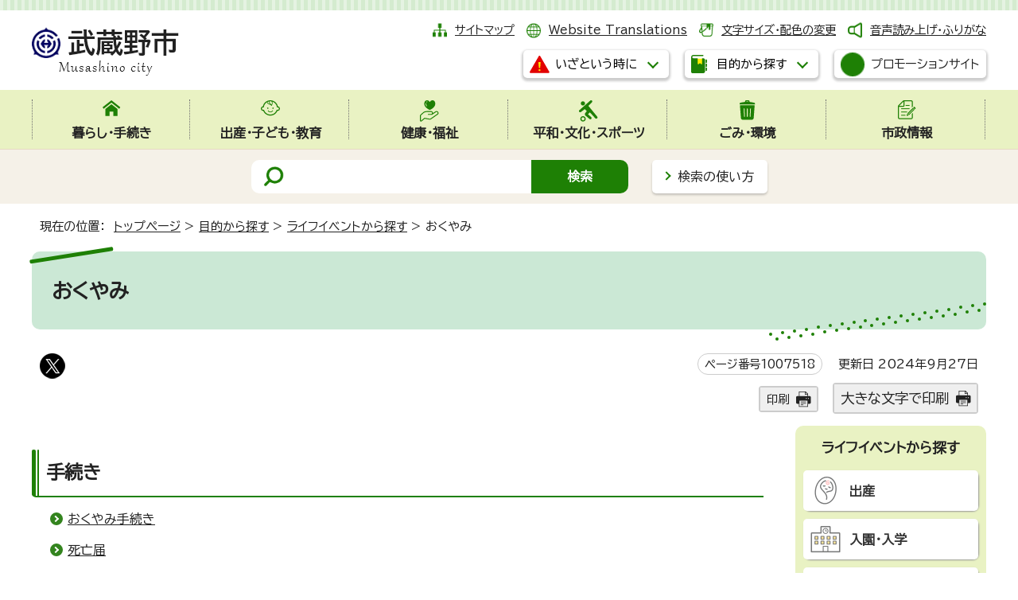

--- FILE ---
content_type: text/html
request_url: https://www.city.musashino.lg.jp/mokutekikarasagasu/life_event/okuyami/index.html
body_size: 7530
content:
<!DOCTYPE html>
<html lang="ja">
<head prefix="og: http://ogp.me/ns# fb: http://ogp.me/ns/fb# article: http://ogp.me/ns/article#">
<meta charset="UTF-8">
<!-- Google tag (gtag.js) -->
<script async src="https://www.googletagmanager.com/gtag/js?id=G-5TZC6WRQNT"></script>
<script>
window.dataLayer = window.dataLayer || [];
function gtag(){dataLayer.push(arguments);}
gtag('js', new Date());

gtag('config', 'G-5TZC6WRQNT');
gtag('config', 'G-CHBGC9H3HM');
</script>
<script type="text/javascript">
(function(c,l,a,r,i,t,y){
c[a]=c[a]||function(){(c[a].q=c[a].q||[]).push(arguments)};
t=l.createElement(r);t.async=1;t.src="https://www.clarity.ms/tag/"+i;
y=l.getElementsByTagName(r)[0];y.parentNode.insertBefore(t,y);
})(window, document, "clarity", "script", "s3vg6oruy6");
</script>
<meta name="viewport" content="width=device-width,initial-scale=1.0,minimum-scale=1.0,maximum-scale=2.0,user-scalable=yes,viewport-fit-cover">
<title>おくやみ｜武蔵野市公式ホームページ</title>
<meta name="keywords" content="武蔵野市,むさしの,Musashino">
<meta name="google-site-verification" content="4myqQYyCtnNybRjUKphkqBmCI1lmruTR9uqUsDfqVCc">
<!--[if lt IE 9]>
<script src="../../../_template_/_site_/_default_/_res/js/html5shiv-printshiv.min.js"></script>
<![endif]-->
<!-- ///// delete from here for internal contents ///// -->
<meta property="og:title" content="おくやみ｜武蔵野市公式ホームページ">
<meta property="og:type" content="article">
<meta property="og:description" content="">
<meta property="og:url" content="https://www.city.musashino.lg.jp/mokutekikarasagasu/life_event/okuyami/index.html">
<meta name="twitter:card" content="summary">
<meta name="twitter:site" content="@musashino_hope">
<meta property="og:image" content="https://www.city.musashino.lg.jp/_template_/_site_/_default_/_res/images/sns/ogimage.png">
<meta property="og:site_name" content="武蔵野市公式ホームページ">
<meta property="og:locale" content="ja_JP">
<!-- ///// delete up here for internal contents ///// -->
<meta name="meta-pankuzu" content="トップページ→目的から探す→ライフイベントから探す→">
<meta name="modified_date" content="2024年9月27日">
<script src="../../../_template_/_site_/_default_/_res/js/jquery-3.5.1.min.js"></script>
<script>
//<!--
var FI = {};
FI.jQuery = jQuery.noConflict(true);
FI.smpcss = "../../../_template_/_site_/_default_/_res/design/default_smp.css?z";
FI.smpcss2 = "../../../_template_/_site_/_default_/_res/dummy.css";
//-->
</script>
<script src="../../../_template_/_site_/_default_/_res/js/smp.js?z"></script>
<script src="../../../_template_/_site_/_default_/_res/js/common.js" defer></script>
<script src="../../../_template_/_site_/_default_/_res/js/pagetop_fade.js" defer></script>
<script src="../../../_template_/_site_/_default_/_res/js/over.js" async></script>
<script src="../../../_template_/_site_/_default_/_res/js/articleall.js?z" async></script>
<script src="../../../_template_/_site_/_default_/_res/js/dropdown_menu.js?z" defer></script>
<script type="text/javascript">
//<!--
FI.musashino_info_data = {};
musashino_info = function(json) {
FI.musashino_info_data = json;
}
//-->
</script>
<script src="https://www.city.musashino.lg.jp/musasino_info.js"></script>
<script src="../../../_template_/_site_/_default_/_res/js/musasino_topics.js" defer></script>
<script src="../../../_template_/_site_/_default_/_res/js/topics_menu_auto.js" defer></script>
<script src="../../../_template_/_site_/_default_/_res/js/init.js"></script>
<script src="../../../_template_/_site_/_default_/_res/js/fm_util.js" async></script>
<link id="cmncss" href="../../../_template_/_site_/_default_/_res/design/default.css?z" rel="stylesheet" type="text/css" class="pconly">
<link id="printcss" href="../../../_template_/_site_/_default_/_res/print_dummy.css" rel="stylesheet" type="text/css" class="pconly">
<link id="bgcss" href="../../../_template_/_site_/_default_/_res/dummy.css" rel="stylesheet" type="text/css">
<script>
//<!--
var bgcss1 = "../../../_template_/_site_/_default_/_res/a.css";
var bgcss2 = "../../../_template_/_site_/_default_/_res/b.css";
var bgcss3 = "../../../_template_/_site_/_default_/_res/c.css";
var bgcss4 = "../../../_template_/_site_/_default_/_res/dummy.css";
// -->
</script>
<link rel="preconnect" href="https://fonts.googleapis.com">
<link rel="preconnect" href="https://fonts.gstatic.com" crossorigin>
<link href="https://fonts.googleapis.com/css2?family=BIZ+UDPGothic&display=swap" rel="stylesheet">
<script src="https://server4.musashino.ficsc.jp/musashino/pages/template/include/js/jquery.min.js"></script>
<script src="https://server4.musashino.ficsc.jp/musashino/pages/template/include/js/jquery_suggest.js"></script>
<script>
//<!--
var qzcjQuery = jQuery.noConflict(true);
//-->
</script>
<link href="https://server4.musashino.ficsc.jp/musashino/pages/template/include/css/suggest.css" rel="stylesheet" type="text/css">
<script>
//<!--
qzcjQuery(
function(){
qzcjQuery("#key").suggest(
"https://server4.musashino.ficsc.jp/musashino/js/suggest.htm",
{
delay:400,
minchars:1,
top:-1,
left:0,
width_adjust:-2,
autowidth: true,
datatype: "jsonp",
metachars:" +^!() \u3000,\""
}
);
}
);
qzcjQuery(
function(){
qzcjQuery("#key2").suggest(
"https://server4.musashino.ficsc.jp/musashino/js/suggest.htm",
{
delay:400,
minchars:1,
top:-1,
left:0,
width_adjust:-2,
autowidth: true,
datatype: "jsonp",
metachars:" +^!() \u3000,\""
}
);
}
);
qzcjQuery(
function(){
qzcjQuery("#key3").suggest(
"https://server4.musashino.ficsc.jp/musashino/js/suggest.htm",
{
delay:400,
minchars:1,
top:-1,
left:0,
width_adjust:-2,
autowidth: true,
datatype: "jsonp",
metachars:" +^!() \u3000,\""
}
);
}
);
//-->
</script>
<link rel="apple-touch-icon-precomposed" href="../../../_template_/_site_/_default_/_res/images/apple-touch-icon-precomposed.png">
<link rel="shortcut icon" href="../../../_template_/_site_/_default_/_res/favicon.ico">
<script id="pt_loader" src="../../../_template_/_site_/_default_/_res/js/ewbc.min.js"></script>
</head>
<body>
<noscript>
<p class="scriptmessage">当ホームページではjavascriptを使用しています。 javascriptの使用を有効にしなければ、一部の機能が正確に動作しない恐れがあります。お手数ですがjavascriptの使用を有効にしてください。</p>
</noscript>
<div id="wrapbg">
<div id="wrap">
<header id="headerbg" role="banner">
<div id="blockskip" class="pconly"><a href="#HONBUN">エンターキーを押すと、ナビゲーション部分をスキップし本文へ移動します。</a></div>
<div id="header" class="clearfix">
<div id="tlogo" class="clearfix">
<p><a href="https://www.city.musashino.lg.jp/"><img src="../../../_template_/_site_/_default_/_res/design/images/header/tlogo.png" alt="武蔵野市" width="185" height="63"></a></p>
</div>
<div id="util">
<div id="util1">
<ul class="clearfix">
<li class="sitemap"><a href="../../../sitemap.html">サイトマップ</a></li>
<li class="lang" lang="en"><a href="../../../foreigners/translations.html">Website Translations</a></li>
<li class="font pconly"><a href="../../../about/site_guide/moji.html">文字サイズ・配色の変更</a></li>
<li class="onsei"><a href="javascript:void(0);" id="pt_enable">音声読み上げ・ふりがな</a></li>
</ul>
</div>
<div id="dropdownmenu">
<ul>
<li class="scate scate7">
<button class="tismenu pconly" aria-expanded="false" aria-controls="list7"><span>いざという時に</span></button>
<div id="list7" class="navi" aria-hidden="true">
<div class="gnavilower clearfix">
<p class="gnavidetail">いざという時に</p>
<button class="gnaviclose pconly"><span>閉じる</span></button>
<!-- ▲▲▲ END gnavilower ▲▲▲ --></div>
<ul class="flexstyle1">
<li class="imglink"><a href="../../../kenko_fukushi/kenko_hoken/iryokikan/1041642/index.html"><img alt="" height="42" src="../../../_template_/_site_/_default_/_res/design/images/header/emer/emer_01.png" width="42" /> <span>休日診療</span></a></li>
<li class="imglink"><a href="../../../kenko_fukushi/kenko_hoken/iryokikan/1006140.html"><img alt="" height="42" src="../../../_template_/_site_/_default_/_res/design/images/header/emer/emer_02.png" width="42" /> <span>市内の医療機関(医科・歯科・調剤薬局)検索</span></a></li>
<li class="imglink"><a href="../../../kurashi_tetsuzuki/bosai_anzen/bosai_anzen_center_web/index.html"><img alt="" height="42" src="../../../_template_/_site_/_default_/_res/design/images/header/emer/emer_03.png" width="42" /> <span>防災安全情報</span></a></li>
<li class="imglink"><a href="../../../kurashi_tetsuzuki/bosai_anzen/bosai_anzen_center_web/saigai_taisei_hinan/1005950.html"><img alt="" height="42" src="../../../_template_/_site_/_default_/_res/design/images/header/emer/emer_04.png" width="42" /> <span>防災マップ・浸水予想区域</span></a></li>
<li class="imglink"><a href="../../../kurashi_tetsuzuki/bosai_anzen/bosai_anzen_center_web/johohasshin/1005940.html"><img alt="" height="42" src="../../../_template_/_site_/_default_/_res/design/images/header/emer/emer_05.png" width="42" /> <span>防災・安全メール</span></a></li>
<li class="imglink"><a href="https://www.jma.go.jp/bosai/warning/#area_type=class20s&area_code=1320300" target="_blank"><img alt="" height="42" src="../../../_template_/_site_/_default_/_res/design/images/header/emer/emer_06.png" width="42" /> <span>気象警報・注意報（気象庁）<img alt="外部リンク・新しいウィンドウで開きます" class="external" height="11" src="../../../_template_/_site_/_default_/_res/images/parts/newwin2.gif" width="12" /></span></a></li>
</ul>
<!-- ▲▲▲ END navi ▲▲▲ --></div>
</li>
<li class="scate scate8">
<button class="tismenu pconly" aria-expanded="false" aria-controls="list8"><span>目的から探す</span></button>
<div id="list8" class="navi" aria-hidden="true">
<div class="gnavilower clearfix">
<p class="gnavidetail">目的から探す</p>
<button class="gnaviclose pconly"><span>閉じる</span></button>
<!-- ▲▲▲ END gnavilower ▲▲▲ --></div>
<div class="container">
<div>
<ul class="flexstyle1"><li class="imglink"><a href="/kurashi_tetsuzuki/1048267.html"><img src="/_res/projects/default_project/_page_/001/000/001/useful/useful_11.png" alt="" width="95" height="90"><span>手続きガイド</span></a></li><li class="imglink"><a href="/kurashi_tetsuzuki/todokede_shomei/madoguchi/index.html"><img src="/_res/projects/default_project/_page_/001/000/001/useful/useful_01.png" alt="" width="95" height="90"><span>届出・証明の窓口</span></a></li><li class="imglink"><a href="/shinseisho/index.html"><img src="/_res/projects/default_project/_page_/001/000/001/useful/useful_02.png" alt="" width="95" height="90"><span>申請書・電子申請</span></a></li><li class="imglink"><a href="/kurashi_tetsuzuki/zeikin/index.html"><img src="/_res/projects/default_project/_page_/001/000/001/useful/useful_03.png" alt="" width="95" height="90"><span>税金</span></a></li><li class="imglink"><a href="/kurashi_tetsuzuki/kokuminkenkouhoken_kokuminnenkin/index.html"><img src="/_res/projects/default_project/_page_/001/000/001/useful/useful_04.png" alt="" width="95" height="90"><span>国民健康保険・国民年金</span></a></li><li class="imglink"><a href="/foreigners/index.html"><img src="/_res/projects/default_project/_page_/001/000/001/useful/useful_05.png" alt="" width="95" height="90"><span>For foreigners<br>外国人のかたへ</span></a></li><li class="imglink"><a href="/shussan_kodomo_kyoiku/kodomo_kosodate/index.html"><img src="/_res/projects/default_project/_page_/001/000/001/useful/useful_06.png" alt="" width="95" height="90"><span>子ども・子育て支援</span></a></li><li class="imglink"><a href="/kenko_fukushi/shogaisha_fukushi/index.html"><img src="/_res/projects/default_project/_page_/001/000/001/useful/useful_07.png" alt="" width="95" height="90"><span>障害者支援</span></a></li><li class="imglink"><a href="/kenko_fukushi/koureisha_fukushi/index.html"><img src="/_res/projects/default_project/_page_/001/000/001/useful/useful_08.png" alt="" width="95" height="90"><span>高齢者支援・介護</span></a></li><li class="imglink"><a href="/gomi_kankyo/gomi/index.html"><img src="/_res/projects/default_project/_page_/001/000/001/useful/useful_09.png" alt="" width="95" height="90"><span>ごみ・環境</span></a></li><li class="imglink"><a href="/kurashi_tetsuzuki/bosai_anzen/bosai_anzen_center_web/index.html"><img src="/_res/projects/default_project/_page_/001/000/001/useful/useful_10.png" alt="" width="95" height="90"><span>防災・安全</span></a></li><li class="imglink"><a href="/kurashi_tetsuzuki/sodan_komarigoto/index.html"><img src="/_res/projects/default_project/_page_/001/000/001/useful/useful_13.png" alt="" width="95" height="90"><span>暮らしの相談・困りごと</span></a></li></ul>
</div>
<div class="life">
<h2>ライフイベントから探す</h2><ul class="flexstyle1"><li class="imglink"><a href="/mokutekikarasagasu/life_event/shussan/index.html"><img src="/_res/projects/default_project/_page_/001/000/001/life/life_01.png" alt="" width="80" height="70"><span>出産</span></a></li><li class="imglink"><a href="/mokutekikarasagasu/life_event/nyuen_nyugaku/index.html"><img src="/_res/projects/default_project/_page_/001/000/001/life/life_02.png" alt="" width="80" height="70"><span>入園・入学</span></a></li><li class="imglink"><a href="/mokutekikarasagasu/life_event/seijin/index.html"><img src="/_res/projects/default_project/_page_/001/000/001/life/life_03.png" alt="" width="80" height="70"><span>成人</span></a></li><li class="imglink"><a href="/mokutekikarasagasu/life_event/shushoku_taishoku/index.html"><img src="/_res/projects/default_project/_page_/001/000/001/life/life_04.png" alt="" width="80" height="70"><span>就職・退職</span></a></li><li class="imglink"><a href="/mokutekikarasagasu/life_event/kekkon_rikon/index.html"><img src="/_res/projects/default_project/_page_/001/000/001/life/life_05.png" alt="" width="80" height="70"><span>結婚・離婚</span></a></li><li class="imglink"><a href="/mokutekikarasagasu/life_event/hikkoshi/index.html"><img src="/_res/projects/default_project/_page_/001/000/001/life/life_06.png" alt="" width="80" height="70"><span>引っ越し</span></a></li><li class="imglink"><a href="/mokutekikarasagasu/life_event/okuyami/index.html"><img src="/_res/projects/default_project/_page_/001/000/001/life/life_07.png" alt="" width="80" height="70"><span>おくやみ</span></a></li></ul>
</div>
<div>
<h2>施設案内</h2><ul class="flexstyle2"><li class="imglink"><a href="/shisetsu_annai/mubus/index.html"><img src="/_res/projects/default_project/_page_/001/000/001/shisetsu/shisetsu_01.png" alt="" width="40" height="35"><span>ムーバス</span></a></li><li class="imglink"><a href="/shisetsu_annai/churinjo/index.html"><img src="/_res/projects/default_project/_page_/001/000/001/shisetsu/shisetsu_02.png" alt="" width="40" height="35"><span>駐輪場</span></a></li><li class="imglink"><a href="/shisetsu_annai/musashinoshi_kanren/shiseicenter/index.html"><img src="/_res/projects/default_project/_page_/001/000/001/shisetsu/shisetsu_03.png" alt="" width="40" height="35"><span>市政センター</span></a></li><li class="imglink"><a href="/shisetsu_annai/1040461/index.html"><img src="/_res/projects/default_project/_page_/001/000/001/shisetsu/shisetsu_04.png" alt="" width="40" height="35"><span>図書館</span></a></li><li class="imglink"><a href="/shisetsu_annai/bunka_sports/suports_yagaikatsudo/1000606.html"><img src="/_res/projects/default_project/_page_/001/000/001/shisetsu/shisetsu_05.png" alt="" width="40" height="35"><span>武蔵野総合体育館</span></a></li><li class="imglink"><a href="/shisetsu_annai/musashinoshi_kanren/kurashi_seiso_kankyo/ecoresort/1030734.html"><img src="/_res/projects/default_project/_page_/001/000/001/shisetsu/shisetsu_06.png" alt="" width="40" height="35"><span>むさしのエコreゾート</span></a></li><li class="imglink"><a href="/shisetsu_annai/bunka_sports/index.html"><img src="/_res/projects/default_project/_page_/001/000/001/shisetsu/shisetsu_08.png" alt="" width="40" height="35"><span>スポーツ・文化・芸術</span></a></li><li class="imglink"><a href="/shisetsu_annai/index.html"><img src="/_res/projects/default_project/_page_/001/000/001/shisetsu/shisetsu_09.png" alt="" width="40" height="35"><span>施設案内</span></a></li><li class="imglink"><a href="/shisetsu_annai/searchbymap/index.html"><img src="/_res/projects/default_project/_page_/001/000/001/shisetsu/shisetsu_10.png" alt="" width="40" height="35"><span>地図から探す</span></a></li></ul>
</div>
<!-- ▲▲▲ END container ▲▲▲ --></div>
<!-- ▲▲▲ END navi ▲▲▲ --></div>
<!-- ▲▲▲ END scate ▲▲▲ --></li>
</ul>
<p class="btn"><a class="headerbtn" href="../../../shiseijoho/koho/1040647.html"><img alt="" height="30" src="../../../_template_/_site_/_default_/_res/design/images/header/cp.png" width="30"><span>プロモーションサイト</span></a></p>
<!-- ▲▲▲ END dropdownmenu ▲▲▲ --></div>
</div>
</div>
<hr class="hide">
<nav id="gnavibg" role="navigation" aria-label="メインメニュー">
<div id="gnavi">
<ul id="topscate" class="clearfix">
<li class="scate scate1">
<button class="tismenu pconly" aria-expanded="false" aria-controls="list1"><span>暮らし・手続き</span></button>
<div id="list1" class="navi" aria-hidden="true">
<div class="gnavilower clearfix">
<p class="gnavidetail"><a href="../../../kurashi_tetsuzuki/index.html">暮らし・手続き<span class="pconly">トップ</span></a></p>
<button class="gnaviclose pconly"><span>閉じる</span></button>
<!-- ▲▲▲ END gnavilower ▲▲▲ --></div>
<ul class="clearfix pconly">
<li><a href="/kurashi_tetsuzuki/1048267.html">手続きガイドをご利用ください</a></li>
<li><a href="/kurashi_tetsuzuki/bosai_anzen/index.html">防災・安全</a></li>
<li><a href="/kurashi_tetsuzuki/todokede_shomei/index.html">届出・証明</a></li>
<li><a href="/kurashi_tetsuzuki/zeikin/index.html">税金</a></li>
<li><a href="/kurashi_tetsuzuki/furusatonozei/index.html">武蔵野市ふるさと応援寄附(ふるさと納税)</a></li>
<li><a href="/kurashi_tetsuzuki/kokuminkenkouhoken_kokuminnenkin/index.html">国民健康保険・国民年金</a></li>
<li><a href="/kenko_fukushi/koureisha_fukushi/kokikoreishairyo/index.html">後期高齢者医療</a></li>
<li><a href="/kurashi_tetsuzuki/pet/index.html">ペットに関する手続き</a></li>
<li><a href="/kurashi_tetsuzuki/bus_churin_chusha_kotsuanzen/index.html">ムーバス・駐輪・駐車・交通安全</a></li>
<li><a href="/kurashi_tetsuzuki/doro/index.html">道路</a></li>
<li><a href="/kurashi_tetsuzuki/jutaku_shinchiku_zokaichiku/index.html">住宅・新築・増改築</a></li>
<li><a href="/kurashi_tetsuzuki/jogesuido/index.html">上下水道</a></li>
<li><a href="/kurashi_tetsuzuki/sodan_komarigoto/index.html">暮らしの相談・困りごと</a></li>
<li><a href="/kurashi_tetsuzuki/machizukuri/index.html">まちづくりに関する手続き等</a></li>
<li><a href="/kurashi_tetsuzuki/shigoto_sangyo/index.html">仕事・産業</a></li>
</ul>
<!-- ▲▲▲ END navi ▲▲▲ --></div>
<!-- ▲▲▲ END scate ▲▲▲ --></li>
<li class="scate scate2">
<button class="tismenu pconly" aria-expanded="false" aria-controls="list2"><span>出産・子ども・教育</span></button>
<div id="list2" class="navi" aria-hidden="true">
<div class="gnavilower clearfix">
<p class="gnavidetail"><a href="../../../shussan_kodomo_kyoiku/index.html">出産・子ども・教育<span class="pconly">トップ</span></a></p>
<button class="gnaviclose pconly"><span>閉じる</span></button>
<!-- ▲▲▲ END gnavilower ▲▲▲ --></div>
<ul class="clearfix pconly">
<li><a href="/shussan_kodomo_kyoiku/ninshin_shussan_boshihoken/index.html">妊娠・出産・母子保健</a></li>
<li><a href="/shussan_kodomo_kyoiku/kodomo_kosodate/index.html">子ども・子育て支援</a></li>
<li><a href="/shussan_kodomo_kyoiku/sho_chugakko/index.html">小・中学校</a></li>
<li><a href="/shussan_kodomo_kyoiku/seishonen/index.html">青少年健全育成</a></li>
<li><a href="/shussan_kodomo_kyoiku/kyoikuiinkai/index.html">教育委員会</a></li>
</ul>
<!-- ▲▲▲ END navi ▲▲▲ --></div>
<!-- ▲▲▲ END scate ▲▲▲ --></li>
<li class="scate scate3">
<button class="tismenu pconly" aria-expanded="false" aria-controls="list3"><span>健康・福祉</span></button>
<div id="list3" class="navi" aria-hidden="true">
<div class="gnavilower clearfix">
<p class="gnavidetail"><a href="../../../kenko_fukushi/index.html">健康・福祉<span class="pconly">トップ</span></a></p>
<button class="gnaviclose pconly"><span>閉じる</span></button>
<!-- ▲▲▲ END gnavilower ▲▲▲ --></div>
<ul class="clearfix pconly">
<li><a href="/kenko_fukushi/koureisha_fukushi/index.html">高齢者支援</a></li>
<li><a href="/kenko_fukushi/shogaisha_fukushi/index.html">障害者福祉</a></li>
<li><a href="/kenko_fukushi/seikatsu_fukushi/index.html">生活福祉</a></li>
<li><a href="/kenko_fukushi/chiiki_fukushi/index.html">地域福祉</a></li>
<li><a href="/kenko_fukushi/kenko_hoken/index.html">健康・保健</a></li>
<li><a href="/kenko_fukushi/1044309/index.html">福祉総合相談窓口・ひきこもり相談</a></li>
</ul>
<!-- ▲▲▲ END navi ▲▲▲ --></div>
<!-- ▲▲▲ END scate ▲▲▲ --></li>
<li class="scate scate4">
<button class="tismenu pconly" aria-expanded="false" aria-controls="list4"><span>平和・文化・スポーツ</span></button>
<div id="list4" class="navi" aria-hidden="true">
<div class="gnavilower clearfix">
<p class="gnavidetail"><a href="../../../heiwa_bunka_sports/index.html">平和・文化・スポーツ<span class="pconly">トップ</span></a></p>
<button class="gnaviclose pconly"><span>閉じる</span></button>
<!-- ▲▲▲ END gnavilower ▲▲▲ --></div>
<ul class="clearfix pconly">
<li><a href="/heiwa_bunka_sports/shiminkatsudo/index.html">市民活動</a></li>
<li><a href="/heiwa_bunka_sports/heiwa/index.html">平和施策</a></li>
<li><a href="/heiwa_bunka_sports/community_center/index.html">コミュニティセンター</a></li>
<li><a href="/heiwa_bunka_sports/geijutsu_bunka/index.html">芸術・文化</a></li>
<li><a href="/heiwa_bunka_sports/danjobyodosuisincenter/index.html">武蔵野市立男女平等推進センター</a></li>
<li><a href="/heiwa_bunka_sports/kokunai_kokusaikoryu/index.html">国内・国際交流／多文化共生</a></li>
<li><a href="/heiwa_bunka_sports/shogaigakushu_koza/index.html">生涯学習・各種講座</a></li>
<li><a href="/heiwa_bunka_sports/sports_taikengakushu/index.html">スポーツ・体験学習</a></li>
<li><a href="/heiwa_bunka_sports/shiminkaikan/index.html">市民会館について</a></li>
<li><a href="/heiwa_bunka_sports/furusatorekishikan/index.html">武蔵野ふるさと歴史館について</a></li>
<li><a href="/heiwa_bunka_sports/toshokan/index.html">図書館 お知らせ・動画</a></li>
<li><a href="/heiwa_bunka_sports/1050813/index.html">市内公共施設内の自習室</a></li>
</ul>
<!-- ▲▲▲ END navi ▲▲▲ --></div>
<!-- ▲▲▲ END scate ▲▲▲ --></li>
<li class="scate scate5">
<button class="tismenu pconly" aria-expanded="false" aria-controls="list5"><span>ごみ・環境</span></button>
<div id="list5" class="navi" aria-hidden="true">
<div class="gnavilower clearfix">
<p class="gnavidetail"><a href="../../../gomi_kankyo/index.html">ごみ・環境<span class="pconly">トップ</span></a></p>
<button class="gnaviclose pconly"><span>閉じる</span></button>
<!-- ▲▲▲ END gnavilower ▲▲▲ --></div>
<ul class="clearfix pconly">
<li><a href="/gomi_kankyo/gomi/index.html">ごみ・リサイクル</a></li>
<li><a href="/gomi_kankyo/shoene_eco/index.html">省エネ・エコ</a></li>
<li><a href="/gomi_kankyo/kogai_kankyobika/index.html">公害・環境美化</a></li>
<li><a href="/gomi_kankyo/midori_koen/index.html">みどり・公園</a></li>
<li><a href="/gomi_kankyo/nezumi_gaichu/index.html">ねずみ・害虫など</a></li>
<li><a href="/gomi_kankyo/yaseichoju/index.html">野生鳥獣・外来種(植物)について</a></li>
</ul>
<!-- ▲▲▲ END navi ▲▲▲ --></div>
<!-- ▲▲▲ END scate ▲▲▲ --></li>
<li class="scate scate6">
<button class="tismenu pconly" aria-expanded="false" aria-controls="list6"><span>市政情報</span></button>
<div id="list6" class="navi" aria-hidden="true">
<div class="gnavilower clearfix">
<p class="gnavidetail"><a href="../../../shiseijoho/index.html">市政情報<span class="pconly">トップ</span></a></p>
<button class="gnaviclose pconly"><span>閉じる</span></button>
<!-- ▲▲▲ END gnavilower ▲▲▲ --></div>
<ul class="clearfix pconly">
<li><a href="/shiseijoho/musashino_profile/index.html">市のプロフィール</a></li>
<li><a href="/shiseijoho/shicho/index.html">こんにちは市長です</a></li>
<li><a href="/shiseijoho/soshiki/index.html">市の組織</a></li>
<li><a href="/shiseijoho/koho/index.html">広報</a></li>
<li><a href="/shiseijoho/shisaku_keikaku/index.html">施策・計画</a></li>
<li><a href="/shiseijoho/ikenboshu_enquete/index.html">意見募集・アンケート</a></li>
<li><a href="/shiseijoho/shisei_siryo/index.html">市政資料</a></li>
<li><a href="/shiseijoho/tokeishiryo/index.html">統計資料</a></li>
<li><a href="/opendata/index.html">オープンデータ</a></li>
<li><a href="/shiseijoho/suitojimu/index.html">出納事務</a></li>
<li><a href="/shiseijoho/zaisei/index.html">財政</a></li>
<li><a href="/shiseijoho/shingikai/index.html">審議会</a></li>
<li><a href="/shiseijoho/reiki_sosho_gian/index.html">例規・訴訟・議案</a></li>
<li><a href="/shiseijoho/gyoseiiinkai/index.html">行政委員会</a></li>
<li><a href="/shiseijoho/senkyo/index.html">選挙</a></li>
<li><a href="/shiseijoho/keiyaku_nyusatsu/index.html">契約・入札情報</a></li>
<li><a href="/shiseijoho/jinji_saiyo/index.html">人事・職員採用</a></li>
<li><a href="/shiseijoho/johokokai_kojinjohohogo/index.html">情報公開・個人情報保護</a></li>
</ul>
<!-- ▲▲▲ END navi ▲▲▲ --></div>
<!-- ▲▲▲ END scate ▲▲▲ --></li>
<!-- ▲▲▲ END topscate ul▲▲▲ --></ul>
</div>
</nav>
<hr class="hide">
<div id="sitesearchbg">
<div id="sitesearch">
<form id="search" name="search" action="https://server4.musashino.ficsc.jp/musashino/search.htm?key=a&tgt=search.htm" method="get">
<label for="key"><img src="../../../_template_/_site_/_default_/_res/design/images/top/mark_search.png" width="28" height="30" alt="サイト内検索"></label>
<input name="key" id="key" type="text" value="" autocomplete="off"><input type="submit" value="検索" id="sitebtn">
</form>
<p class="howsearch pconly"><a href="../../../about/site_guide/search.html">検索の使い方</a></p>
</div>
</div>
</header>
<hr class="hide">
<nav id="tpath" role="navigation" aria-label="現在の位置">
<p>現在の位置：&nbsp;
<a href="../../../index.html">トップページ</a> &gt;
<a href="../../../mokutekikarasagasu/index.html">目的から探す</a> &gt;
<a href="../../../mokutekikarasagasu/life_event/index.html">ライフイベントから探す</a> &gt;
おくやみ
</p>
</nav>
<hr class="hide">
<div id="pagebody" class="clearfix lnaviright">
<p class="skip"><a id="HONBUN">ここから本文です。</a></p>
<main role="main">
<article id="content3">
<div id="voice">
<div id="petit" class="clearfix color0">
<h1>おくやみ</h1>
<div class="box">
<div class="sns rs_skip">
<div id="tw"><a href="https://twitter.com/intent/tweet?text=%E3%81%8A%E3%81%8F%E3%82%84%E3%81%BF%ef%bd%9c%E6%AD%A6%E8%94%B5%E9%87%8E%E5%B8%82%E5%85%AC%E5%BC%8F%E3%83%9B%E3%83%BC%E3%83%A0%E3%83%9A%E3%83%BC%E3%82%B8&url=https%3A%2F%2Fwww.city.musashino.lg.jp%2Fmokutekikarasagasu%2Flife_event%2Fokuyami%2Findex.html" target="_blank"><img alt="このページの情報をXでポストできます" height="32" src="/_template_/_site_/_default_/_res/images/sns/post.png" width="32"></a></div>
</div>
<p class="update">
<span class="idnumber">ページ番号1007518</span>　
更新日
2024年9月27日
</p>
<p class="printbtn pconly"><span class="print"><a href="javascript:void(0);" onclick="print(); return false;">印刷</a></span>　<span class="printl"><a href="javascript:void(0);" onclick="printData(); return false;">大きな文字で印刷</a></span></p>
<!-- ▲▲▲ END box ▲▲▲ --></div>
<hr class="hide">
<div id="petitcontent" class="clearfix pnaviright">
<div id="p2page">
<div id="p2content">
<div id="content">
<h2>手続き</h2>
<ul class="objectlink">
<li><a href="../../../kurashi_tetsuzuki/todokede_shomei/1047906/index.html">おくやみ手続き</a></li>
<li><a href="../../../kurashi_tetsuzuki/todokede_shomei/kosekitodokede/1004537.html">死亡届</a></li>
<li><a href="../../../kurashi_tetsuzuki/zeikin/koteishisanzei_toshikeikakuzei/1004644.html">固定資産税に関する届出について</a></li>
<li><a href="../../../kenko_fukushi/koureisha_fukushi/1006338.html">高齢者が転出・死亡されたとき</a></li>
</ul>
<h2>支援</h2>
<ul class="objectlink">
<li><a href="../../../kenko_fukushi/koureisha_fukushi/kokikoreishairyo/1004762.html">後期高齢者医療　葬祭費支給申請</a></li>
<li><a href="../../../kurashi_tetsuzuki/todokede_shomei/1006651.html">市民葬儀</a></li>
<li><a href="../../../kurashi_tetsuzuki/kokuminkenkouhoken_kokuminnenkin/kokuminkenkohoken/kyufu_naiyo/1004733.html">国民健康保険 葬祭費支給申請</a></li>
<li><a href="../../../shinseisho/kurashi_tetsuzuki/kokuminkenkohoken/1003781.html">葬祭費支給申請一式</a></li>
</ul>
<h2>よくある質問</h2>
<ul class="objectlink">
<li><a href="../../../faq/kurashi_tetsuzuki/todokede_shomei/koseki/index.html">戸籍の届出・証明書</a></li>
</ul>
<!-- ▲▲▲ END content ▲▲▲ --></div>
<hr class="hide">
<!-- ▲▲▲ END p2content ▲▲▲ --></div>
<!-- ▲▲▲ END p2page ▲▲▲ --></div>
<hr class="hide">
<div id="plnavi" class="color0">
<div class="sidebannertxtbg">
<h2> ライフイベントから探す</h2><div class="sidebannertxt"><ul class="clearfix"><li class="imglink"><a href="../../../mokutekikarasagasu/life_event/shussan/index.html"><img src="../../../_res/projects/default_project/_project_/icon/life/life_01.png" width="80" height="70" alt=""><span>出産</span></a></li><li class="imglink"><a href="../../../mokutekikarasagasu/life_event/nyuen_nyugaku/index.html"><img src="../../../_res/projects/default_project/_project_/icon/life/life_02.png" width="80" height="70" alt=""><span>入園・入学</span></a></li><li class="imglink"><a href="../../../mokutekikarasagasu/life_event/seijin/index.html"><img src="../../../_res/projects/default_project/_project_/icon/life/life_03.png" width="80" height="70" alt=""><span>成人</span></a></li><li class="imglink"><a href="../../../mokutekikarasagasu/life_event/shushoku_taishoku/index.html"><img src="../../../_res/projects/default_project/_project_/icon/life/life_04.png" width="80" height="70" alt=""><span>就職・退職</span></a></li><li class="imglink"><a href="../../../mokutekikarasagasu/life_event/kekkon_rikon/index.html"><img src="../../../_res/projects/default_project/_project_/icon/life/life_05.png" width="80" height="70" alt=""><span>結婚・離婚</span></a></li><li class="imglink"><a href="../../../mokutekikarasagasu/life_event/hikkoshi/index.html"><img src="../../../_res/projects/default_project/_project_/icon/life/life_06.png" width="80" height="70" alt=""><span> 引っ越し</span></a></li><li class="imglink"><a href="../../../mokutekikarasagasu/life_event/okuyami/index.html"><img src="../../../_res/projects/default_project/_project_/icon/life/life_07.png" width="80" height="70" alt=""><span> おくやみ</span></a></li>
</ul></div>
<!-- ▲▲▲ END sidebannertxtbg ▲▲▲ --></div>
<!-- ▲▲▲ END plnavi ▲▲▲ --></div>
<!-- ▲▲▲ END petitcontent ▲▲▲ --></div>
<!-- ▲▲▲ END petit ▲▲▲ --></div>
</div>
</article>
</main>
</div>
<hr class="hide">
<aside id="guidebg">
<div id="guide">
<p class="pagetop"><a href="#wrap"><img src="../../../_template_/_site_/_default_/_res/design/images/page/mark_pagetop.png" alt="ページトップへ" width="106" height="106"></a></p>
<ul>
<li><a href="javascript:history.back();" class="pageback">前のページへ戻る</a></li>
<li><a href="../../../index.html" class="pagehome">トップページへ戻る</a></li>
</ul>
</div>
</aside>
<hr class="hide">
<nav id="jssmpbtmnavi" class="smponly">
<ul>
<li id="jssmpbtmnavi01"></li>
<li id="jssmpbtmnavi02"></li>
<li id="jssmpbtmnavi03"></li>
<li id="jssmpbtmnavi04"><a href="../../../event_calendar.html"><span>イベント</span></a></li>
</ul>
<!-- ▲▲▲ END jssmpbtmnavi ▲▲▲ --></nav>
<hr class="hide">
<footer role="contentinfo">
<div id="toptopicsbg">
<!-- ▲▲▲ END toptopicsbg ▲▲▲ --></div>
<div id="footerbg" class="clearfix pattern5">
<div id="footer" class="clearfix">
<div class="left">
<h2>武蔵野市役所</h2>
<div id="add" class="clearfix">
<address>
〒180-8777　東京都武蔵野市緑町2-2-28<br>
代表電話番号：0422-51-5131<br>
</address>
<p>
閉庁日：土曜日・日曜日、祝休日、年末年始（12月29日から1月3日まで）<br>
受付時間：午前8時30分から午後5時まで<br>
法人番号：8000020132039（<a href="../../../shiseijoho/musashino_profile/houjin_bangou.html">法人番号について</a>）
</p>
<!-- ▲▲▲ END add ▲▲▲ --></div>
</div>
<div class="right">
<div id="addlink">
<ul>
<li class="imglink"><a href="../../../shisetsu_annai/musashinoshi_kanren/shiyakusho.html">市役所への<br>行き方</a></li>
<li class="imglink"><a href="../../../shiseijoho/soshiki/choshakanri/1010853.html">市役所庁舎の<br>ご案内</a></li>
<li class="imglink"><a href="../../../shiseijoho/soshiki/kakuka/index.html">各課の<br>仕事・連絡先</a></li>
</ul>
<!-- ▲▲▲ END addlink ▲▲▲ --></div>
<dl><dt><p>人口と世帯</p><span class="data">令和8年1月1日現在</span></dt><dd><p>総人口<span class="num">147,958</span>人</p><p>世帯数<span class="num">79,598</span>世帯</p><p class="link"><a href="/shiseijoho/tokeishiryo/jinkotokei/index.html">人口統計</a></p></dd></dl>
</div>
</div>
</div>
<hr class="hide">
<div id="footernavi" class="clearfix">
<ul>
<li><a href="../../../about/1000036.html">このサイトについて</a></li>
<li><a href="../../../shiseijoho/johokokai_kojinjohohogo/kojinjohohogo/1025312.html">個人情報の取り扱い</a></li>
<li><a href="../../../about/site_guide/index.html">サイトの利用ガイド</a></li>
<li><a href="../../../about/iken.html">ご意見・問い合わせ</a></li>
<li><a href="../../../about/1000039.html">携帯電話版</a></li>
</ul>
</div>
<div id="copy">
<p lang="en">Copyright &copy; Musashino-city. All rights Reserved.</p>
</div>
</footer>
</div>
</div>
<img src="https://server4.musashino.ficsc.jp/musashino/log.gif" alt="" width="1" height="1" class="log">
<!-- xmldata for linkcheck start
<linkdata>
<pageid>1007518</pageid>
<pagetitle>おくやみ</pagetitle>
<pageurl>https://www.city.musashino.lg.jp/mokutekikarasagasu/life_event/okuyami/index.html</pageurl>
<device>p</device>
<groupid>G00100220</groupid>
<groupname>総合政策部　秘書広報課（広報担当）</groupname>
<linktitle></linktitle>
<linkurl></linkurl>
</linkdata>
xmldata for linkcheck end  -->
</body>
</html>


--- FILE ---
content_type: text/css
request_url: https://www.city.musashino.lg.jp/_template_/_site_/_default_/_res/design/default.css?z
body_size: 337
content:
@charset "utf-8";
/*---- 共通 ----*/
@import url(../layout.css?a);
@import url(../common.css?a);

/*---- システム共通 ----*/
@import url(../eventcal.css?a);
@import url(../event.css?a);
@import url(../map.css?a);
@import url(../opendata.css?a);
@import url(../mypage.css);

/*---- デザイン ----*/
@import url(site.css?a);
@import url(content.css?0703);
@import url(parts.css?0325);
@import url(../fontstyle.css);
@import url(../print.css);



--- FILE ---
content_type: text/css
request_url: https://www.city.musashino.lg.jp/_template_/_site_/_default_/_res/layout.css?a
body_size: 1185
content:
@charset "utf-8";
/*------------------------------------------------------------------------------
[1] レイアウト[ 配置 + 書式設定その他 ]
[2] 詳細デザイン
[3] 専用トップ　レイアウト
------------------------------------------------------------------------------*/
/*******************************************************************************
[1] レイアウト[ 配置 + 書式設定その他 ]
*******************************************************************************/
/*==============================================================================
	配置
==============================================================================*/
#wrap{
	margin:0px auto 0px auto;
	width:100%;
}
#headerbg,#topheaderbg{
	margin:0px;
	width:100%;
}
#header{
	margin:0px auto 0px auto;
	padding:10px 0px;
	width: 100%;
	min-width: 950px;
	max-width:1200px;
	box-sizing: border-box;
	clear:both;
}
#gnavibg,#topgnavibg{
	margin:0px;
	width:100%;
}
#gnavi{
	margin:0px auto 0px auto;
	width: 100%;
	min-width: 950px;
	max-width:1200px;
	box-sizing: border-box;
	clear:both;
}
#tpath{
	margin:13px auto 15px auto;
	padding:5px 10px;
	width: 100%;
	min-width: 950px;
	max-width:1200px;
	box-sizing: border-box;
	clear:both;
}
#pagebody{
	margin:0px auto 0px auto;
	width: 100%;
	min-width: 950px;
	max-width:1200px;
	box-sizing: border-box;
	clear:both;
}
#guidebg,#topguidebg{
	margin:0px;
	width:100%;
}
#guide{
	margin:0px auto 0px auto;
	padding:20px 0px;
	width: 100%;
	min-width: 950px;
	max-width:1200px;
	box-sizing: border-box;
	clear:both;
}
#footerbg,#topfooterbg{
	margin:0px;
	width:100%;
}
#footer{
	margin:0px auto 0px auto;
	width: 100%;
	min-width: 950px;
	max-width:1200px;
	box-sizing: border-box;
	clear:both;
}
#lnavi{
	width:240px;
	float:left;
	box-sizing: border-box;
}
.lnaviright #lnavi{
	float:right;
}
.lnaviright #opendata #lnavi{
	float:left;
}
#content{
	width:calc(100% - 280px);
	float:right;
}
.lnaviright #content{
	float:left;
}
#content2{
	margin-left:auto;
	margin-right:auto;
	width: 100%;
	min-width: 950px;
	max-width:1200px;
	float:none;
}
#content3{
	margin:0px auto 0px auto;
	width: 100%;
	min-width: 950px;
	max-width:1200px;
	clear:both;
}
main{
	display:block;
}
/*==============================================================================
	書式設定その他
==============================================================================*/
#wrap{
	font-size:100%;
}
#header{
	font-size:95%;
	text-align:left;
	line-height:1.5;
}
#tpath{
	font-size:95%;
	text-align:left;
	line-height:1.5;
}
#pagebody,#toppagebody{
	text-align:left;
	line-height:1.8;
}
#guide{
	font-size:95%;
	text-align:right;
	line-height:1.5;
}
#footer{
	font-size:95%;
	text-align:left;
	line-height:1.5;
}
#tlogo{
	text-align:left;
}
#util{
	text-align:right;
}
#lnavi{
	font-size:90%;
	line-height:1.5;	
}
#content,#content2,#content3{
	background:#FFFFFF;
}
/*******************************************************************************
[2] 詳細デザイン
*******************************************************************************/
/*==============================================================================
	ヘッダ site.cssに記載
==============================================================================*/
/*==============================================================================
	グローバルナビ
==============================================================================*/
#gnavi em{
	font-style:normal;
}
#gnavi ul{
	list-style-type:none;
}
#gnavi ul li{
	float:left;
	font-size:110%;
}
#gnavi ul li a{
	display:block;
	font-weight:bold;
	text-decoration:none;
}
#gnavi ul li img {
	vertical-align:bottom;
}
/*==============================================================================
	左メニュー
==============================================================================*/
#menu{
	margin-bottom:20px;
	box-sizing:border-box;
	background:#FFFFFF;
}
/*------------------------------------------------------------------------------
	見出しh2
------------------------------------------------------------------------------*/
#menu h2{
	font-size:110%;
	text-align:center;
}
#menu h2 a,#menu h2 span.h2span{
	display:block;
}
/*------------------------------------------------------------------------------
	リンクなし　セパレータ
------------------------------------------------------------------------------*/
#menu h3.separator{
	font-size:95%;
	font-weight:bold;
}
#menu h4.separator,#menu h5.separator,#menu h6.separator{
	font-size:100%;
	font-weight:bold;
}
#menu h5.separator{
	font-size:95%;
}
#menu h6.separator{
	font-size:90%;
}
/*------------------------------------------------------------------------------
	詳細メニュー　h3 h4 ul 同じリスト風デザイン
------------------------------------------------------------------------------*/
#menu h3,#menu h4{
	font-size:100%;
}
#menu h5{
	font-size:90%;
}
#menu h3 a,#menu h4 a,#menu h5 a{
	display:block;
}
#menu ul li:not([class]){
	margin:0px;
	font-size:100%;
	list-style-type:none;
}
#menu ul li a{
	display:block;
}
#menu ul li.choice a{
	padding:0px;
	background:none;
	display:inline;
	border:none;
}
/*------------------------------------------------------------------------------
	入れ子リスト
------------------------------------------------------------------------------*/
#menu ul.lmenu{
	font-size:90%;
	border-top:none;
	list-style-type:none;
}
#menu ul.lmenu li a{
	display:block;
}
#menu ul.lmenu li.choice a{
	padding:0px;
	background:none;
	display:inline;
	border:none;
}
/*==============================================================================
	ページ遷移　site.cssに記載
==============================================================================*/
/*==============================================================================
	フッタ
==============================================================================*/
address{
	font-style:normal;
}
/*******************************************************************************
[3] 専用トップ　レイアウト
*******************************************************************************/
/*==============================================================================
	汎用トップ
==============================================================================*/
#petit{
	margin:0px auto 0px auto;
	width: 100%;
	min-width: 950px;
	max-width:1200px;
	box-sizing: border-box;
}
#ptopnavi{
	margin:0px 0px 15px 0px;
	width: 100%;
	min-width: 1000px;
	max-width:1200px;
	box-sizing: border-box;
}
#petitcontent{
	margin:0px 0px 15px 0px;
	width: 100%;
	min-width: 1000px;
	max-width:1200px;
	box-sizing: border-box;
}
#petitcontent #content{
	margin:0px 0px 15px 0px;
	padding:0px;
	width: 100%;
	box-sizing: border-box;
	float:none;
}
/*---　1列　------------------------------------------------------------------*/
#p1content{
	margin:0px 0px 0px 0px;
	width: 100%;
	min-width: 950px;
	max-width:1200px;
	box-sizing: border-box;
}
/*---　2列　------------------------------------------------------------------*/
#plnavi{
	margin:0px;
	width:240px;
	float:left;
	line-height:1.5;
}
#p2content{
	margin:0px;
	width:calc(100% - 280px);
	float:right;
}
.pnaviright #plnavi{
	float:right;
}
.pnaviright #p2content{
	float:left;
}
/*---　2列表 dl　-------------------------------------------------------------*/
#petit #content dl{
	width:95%;
}
#petit #content dt{
	width:25%;
}
#petit #content dd{
	width:70%;
}
/*==============================================================================
	サイトマップ
==============================================================================*/
#sitemap{
	margin:0px auto 0px auto;
	width: 100%;
	min-width: 950px;
	max-width:1200px;
	box-sizing: border-box;
}


--- FILE ---
content_type: application/javascript
request_url: https://www.city.musashino.lg.jp/_template_/_site_/_default_/_res/js/ewbc.min.js
body_size: 341
content:
document.addEventListener("DOMContentLoaded",function(){var a=sessionStorage.getItem("ptspk_enabled");if(a==="true"){loadScript("//ewb-c.infocreate.co.jp/ewbc/ptspk_loader.js?siteId=172_city.musashino",function(){});console.log("EWBC enabled")}var b=document.getElementById("pt_enable");b.addEventListener("click",ewbc)},false);function ewbc(){loadScript("//ewb-c.infocreate.co.jp/ewbc/ptspk_loader.js?siteId=172_city.musashino",function(){ptspkLoader("toggle")})}function loadScript(d,e){var a=false;var c=document.getElementsByTagName("head")[0];var b=document.createElement("script");b.src=d;c.appendChild(b);b.onload=b.onreadystatechange=function(){if(!a&&(!this.readyState||this.readyState==="loaded"||this.readyState==="complete")){a=true;e();b.onload=b.onreadystatechange=null;if(c&&b.parentNode){c.removeChild(b)}}};b.onerror=function(){sessionStorage.setItem("ptspk_enabled","false");alert("やさしいブラウザ・クラウド版は現在利用できません。\nEWB-C is currently unavailable.")}};


--- FILE ---
content_type: application/javascript
request_url: https://www.city.musashino.lg.jp/_template_/_site_/_default_/_res/js/smp.js?z
body_size: 3749
content:
//------------------------------------------------------------------------------
//	スマホ表示機能
//	Copyright (C) 2011 FUTUREINN CO., LTD. All Rights Reserved.
//------------------------------------------------------------------------------
//-------------------------------------------------
// ▼各種設定 変更可能エリア ここから
//-------------------------------------------------
FI.KEEP_DAYS = 100;								//クッキーの保存日数
//-------------------------------------------------
// ▲各種設定 変更可能エリア ここまで
//-------------------------------------------------
FI.sm = false;									//スマホ表示フラグ
FI.COOKIE_OPT ={ expires: FI.KEEP_DAYS, path: '/' };

	if (window.matchMedia('screen and (min-width:671px)').matches) {
		//671px以上のデスクトップでの処理
		FI.sm = false;
	}else{
		FI.sm = true;
	}

	// ウインドウ幅が変わった時に発火するブレークポイント設定
	FI.breakpoint = window.matchMedia('(max-width:671px)');
	FI.onBreakpointChange = () => {
		if (!FI.mediaPrint.matches) { // 印刷時はリロードしない
			window.location.reload();
		}
	};
	FI.breakpoint.addListener(FI.onBreakpointChange);

	// Chromeの印刷対応
	FI.mediaPrint = window.matchMedia('print');
	FI.mediaPrint.addListener(() => {
		if(FI.mediaPrint.matches){
			FI.breakpoint.removeListener(FI.onBreakpointChange);
		}else{
			FI.breakpoint.addListener(FI.onBreakpointChange);
		}
	});

	(function(){
		var $ = FI.jQuery;
		
		/**
		 * jQuery Cookie plugin
		 *
		 * Copyright (c) 2010 Klaus Hartl (stilbuero.de)
		 * Dual licensed under the MIT and GPL licenses:
		 * http://www.opensource.org/licenses/mit-license.php
		 * http://www.gnu.org/licenses/gpl.html
		 * -------------------------------------------------
		 * 2011 jQuery.noConflict(true)するため、同じ名前空間に取込
		 *
		 */
		$.cookie = function (key, value, options) {
		    // key and at least value given, set cookie...
		    if (arguments.length > 1 && String(value) !== "[object Object]") {
		        options = $.extend({}, options);
		        if (value === null || value === undefined) {
		            options.expires = -1;
		        }
		        if (typeof options.expires === 'number') {
		            var days = options.expires, t = options.expires = new Date();
		            t.setDate(t.getDate() + days);
		        }
		        value = String(value);
		        return (document.cookie = [
		            encodeURIComponent(key), '=',
		            options.raw ? value : encodeURIComponent(value),
		            options.expires ? '; expires=' + options.expires.toUTCString() : '', // use expires attribute, max-age is not supported by IE
		            options.path ? '; path=' + options.path : '',
		            options.domain ? '; domain=' + options.domain : '',
		            options.secure ? '; secure' : ''
		        ].join(''));
		    }
		    // key and possibly options given, get cookie...
		    options = value || {};
		    var result, decode = options.raw ? function (s) { return s; } : decodeURIComponent;
		    return (result = new RegExp('(?:^|; )' + encodeURIComponent(key) + '=([^;]*)').exec(document.cookie)) ? decode(result[1]) : null;
		};
		//ここからオリジナル-----------------------------------------------------------------------------------

		// クッキーの内容を取得
		if($.cookie("view_mode") == "smp"){
			FI.sm = true;
		}else if($.cookie("view_mode") == "pc"){
			FI.sm = false;
		}

		$(function (){
			//「pconly」クラスのオブジェクトを削除
		if(FI.sm == true){
				//-------------------------------------------------

				//初期処理
				$('.pconly').each(function(){
						$(this).remove();
				});
				$('#viewmode_smp').attr('aria-current', 'page');
				$('#wrap').addClass('smpmode');

				//-------------------------------------------------
				// ボトムナビ
				$(function(){
					if($('#jssmpbtmnavi').length){
						
						//--- ▼関数 ----------------------------
						//開閉時にクラスを追加・削除する
						bodyopen = function(){
							
							var h = window.innerHeight;
								
							if($("body").hasClass("open")){
								$("body").removeClass("open");
								$("body").removeAttr("style");
							}else{
								$("body").addClass("open");
								$("body").height(h);
							}
						}
						
						//折りたたみを開いたときに高さを固定する
						gnavismpheight = function(){
							var h = window.innerHeight;
							var jbnh = $("#jssmpbtmnavi").outerHeight();
							$(".openmenu").css("height",h - jbnh);
							$(".openmenu").css("bottom",jbnh);
						}
						//--- ▲関数 ----------------------------
						
						//メニューの高さを　ウインドウサイズ - メニューボタン下部　までの距離にする
						$(window).on('load resize',function() {
							gnavismpheight();
						});
  
                        //フッタにボトムナビの高さ分を挿入
						if($('#jssmpbtmnavi').length){
							var jbnh = $("#jssmpbtmnavi").outerHeight();
							$("footer").css("padding-bottom",jbnh);
                        }

						//折りたたみ用の外枠、ボタン追加
						$('#gnavi').wrap('<div id="smpmenu" class="bmenu">').wrap('<div id="gnavismp" aria-hidden="true" class="clearfix openmenu">');
						$('<button class="hnmenu hnplus" aria-controls="gnavismp" aria-expanded="false"><span>メニュー</span></button>').insertBefore('#gnavismp');
						$('<button class="hnclose pconly">閉じる</button>').appendTo('#gnavismp');

						$('#list7').wrap('<div id="smpmenup1" class="bmenu">').wrap('<div id="gnavismpp1" aria-hidden="true" class="clearfix openmenu">');
						$('<button class="hnmenu hnplus" aria-controls="gnavismpp1" aria-expanded="false"><span>いざというときに</span></button>').insertBefore('#gnavismpp1');
						$('<button class="hnclose pconly">閉じる</button>').appendTo('#gnavismpp1');
						
						$('#list8').wrap('<div id="smpmenup2" class="bmenu">').wrap('<div id="gnavismpp2" aria-hidden="true" class="clearfix openmenu">');
						$('<button class="hnmenu hnplus" aria-controls="gnavismpp2" aria-expanded="false"><span>検索</span></button>').insertBefore('#gnavismpp2');
						$('<button class="hnclose pconly">閉じる</button>').appendTo('#gnavismpp2');

						//折りたたみの中に移動
						if($('#topgnavibg , #gnavibg').length){
							$util = $('#util');
							$("#gnavi").after($util);
							$smpmenu = $('#smpmenu');
							$smpmenup1 = $('#smpmenup1');
							$smpmenup2 = $('#smpmenup2');
							$("#jssmpbtmnavi01").append($smpmenu);
							$("#jssmpbtmnavi02").append($smpmenup1);
							$("#jssmpbtmnavi03").append($smpmenup2);
							//トップ：サイト内検索複製
							var $formwrap = $('#formwrap').clone();
							$("#smpmenup2 .container").before($formwrap);
							//詳細：サイト内検索
							$sitesearch = $('#sitesearch');
							$("#smpmenup2 .container").before($sitesearch);
							//詳細：特設リンク
							$btn = $('#dropdownmenu .btn');
							$("#gnavi").append($btn);
							//空になった目的別検索divを削除
							$("#topgnavibg").remove();
							$("#dropdownmenu .scate").remove();
							
						}

						//表示
						$('#smpmenu.bmenu , #smpmenup1.bmenu , #smpmenup2.bmenu').each(function(){
							var $bmenu = $(this).children('*').not('.bmenu .hnmenu');
							$bmenu.hide();
							$(this).toggleClass("pscatenone");
		
							//リンク名称を「閉じる」にする
							//メニュー名を記憶
							$smpmenutext = $("#smpmenu .hnmenu span").text();
							$smpmenup1text = $("#smpmenup1 .hnmenu span").text();
							$smpmenup2text = $("#smpmenup2 .hnmenu span").text();
							closeText = function(){
								if($("#smpmenu .choice").length){
									$("#smpmenu .hnmenu span").text("閉じる");
								}else{
									$("#smpmenu .hnmenu span").text($smpmenutext);
								}
								if($("#smpmenup1 .choice").length){
									$("#smpmenup1 .hnmenu span").text("閉じる");
								}else{
									$("#smpmenup1 .hnmenu span").text($smpmenup1text);
								}
								if($("#smpmenup2 .choice").length){
									$("#smpmenup2 .hnmenu span").text("閉じる");
								}else{
									$("#smpmenup2 .hnmenu span").text($smpmenup2text);
								}
							}

							//ボトムナビをクリックしたら
							$('.hnmenu',this).click(function(){
								$bmenu.slideToggle();
								$(this).toggleClass("choice");
								$(this).attr('aria-expanded', 'true');
								$(this).next().attr('aria-hidden', 'false');
								$(this).parents('.bmenu').toggleClass("pscatenone");

								bodyopen();
								gnavismpheight();
								closeText();
								
								//WAI-ARIA
								if(!$(this).hasClass("choice")){
									$(this).attr('aria-expanded', 'false');
									$(this).next().attr('aria-hidden', 'true');
								}

								//他を閉じる
								menuSwitch = function($id){
								    if($('#' + $id + ' .hnmenu').hasClass('choice')){
										$('#' + $id).children('*').not('.bmenu .hnmenu').slideUp();
										$('#' + $id + ' .hnmenu').removeClass("choice");
										$('#' + $id + ' .hnmenu').attr('aria-expanded', 'false');
										$('#' + $id + ' .openmenu').attr('aria-hidden', 'true');

										bodyopen();
										gnavismpheight();
										closeText();
									}
								}
					            //smpmenuをクリックしたときに他を閉じる
								$('#smpmenu button').click(function() {
									menuSwitch("smpmenup1");
									menuSwitch("smpmenup2");
								});
								//smpmenup1をクリックしたときに他を閉じる
								$('#smpmenup1 .hnmenu').click(function() {
					                 menuSwitch("smpmenu");
					                 menuSwitch("smpmenup2");
								});
								//smpmenup2をクリックしたときに他を閉じる
								$('#smpmenup2 .hnmenu').click(function() {
					                 menuSwitch("smpmenu");
					               menuSwitch("smpmenup1");
								});
							});

							//閉じるボタンを押したら閉じる
							$('.hnclose').click(null,function() {
								bodyopen();
								gnavismpheight();
								$bmenu.slideUp();
								
								$(".bmenu .hnmenu").removeClass("choice");
								$(".bmenu .hnmenu").attr('aria-expanded', 'false');
								$(this).next().attr('aria-hidden', 'true');
								closeText();
							});
						});
					}
				});

				//-------------------------------------------------
				// イベントカレンダー
				if($("#eventcalendar").length){
					
					//イベント検索ボタンを移動
					if($("#eventlink").length){
						// スマホの場合は、#eventcalendarの下に#eventlinkを表示
						$eventlink = $('#eventlink');
						$("h1").after($eventlink);
					}
				}

				//-------------------------------------------------
				// カルーセルA　スマホの場合、高さ調整
				if($("#petit #scroll_a").length && FI.sm == true){
					var mimgFlg = false;
					var orgWidth = 0;	//オリジナルの幅
					var orgHeight = $("#scroll_a .photoleft").height();	//オリジナルの高さ
					var windowWidth = 0;	//スマホウィンドウの幅
					var imgHeight = 0;	//新しく設定する高さ
					var btnHeight = 22;	//ボタンエリアの高さ
					
					if($("#petit").length){
						orgWidth = 950;		//汎用トップ
					}else{
						orgWidth = 480;		//トップ
					}
					
					var mimgheight = function(){
						if(!mimgFlg){

							windowWidth = $(window).width();

							//画像の高さを設定
							if(windowWidth < orgWidth){
								imgHeight = orgHeight * windowWidth / orgWidth;
							}else{
								imgHeight = orgHeight;
							}
							$('#scroll_a .photoleft').css("height",imgHeight);

							//ボタンの位置を設定
							if($("#scroll_a .btn").length){
								$("#scroll_a .btn , #scroll_a .paging").css("position","absolute");
								$("#scroll_a .btn , #scroll_a .paging").css("top",imgHeight);
								$("#scroll_a .paging").css("left",$("#scroll_a .btn").outerWidth(true));
							}
							
							if($("#scroll_a .paging").length){
								btnHeight = $("#scroll_a .paging").outerHeight(true);
							}else{
								btnHeight = 0;
							}
							$('#scroll_a').css("height",imgHeight+btnHeight);

							mimgFlg = true;
						}

					};
					
					mimgheight();
					
					$(window).on('orientationchange resize',function(){
						mimgFlg = false;
						mimgheight();
					});
				}

				//-------------------------------------------------
				// カルーセルB　スマホの場合、高さ調整
				if($("#scroll_b").length && FI.sm == true){

					var mimgFlg = false;
					var orgWidth = 0;	//オリジナルの幅
					var orgHeight = $("#scroll_b .photoleft").height();	//オリジナルの高さ
					var windowWidth = 0;	//スマホウィンドウの幅
					var imgHeight = 0;	//新しく設定する高さ
					var txtHeight = 0;
					var btnHeight = 22;	//ボタンエリアの高さ

					if($("#petit").length){
						orgWidth = 570;		//汎用トップ
					}else{
						orgWidth = 570;		//トップ
					}

					mimgheight = function(){
						if(!mimgFlg){

							var windowWidth = $(window).width();

							//画像の高さを設定
							if(windowWidth < orgWidth){
								imgHeight = orgHeight * windowWidth / orgWidth;
							}else{
								imgHeight = orgHeight;
							}
							$('#scroll_b .photoleft').css("height",imgHeight);

							$("#scroll_b .imgtxt").each(function(){
								if(txtHeight < $('#scroll_b .imgtxt').outerHeight(true)){
									txtHeight = $('#scroll_b .imgtxt').outerHeight(true);
								}
							});

							//テキストの位置を設定
							$("#scroll_b .imgtxt").css("position","absolute");
							$('#scroll_b .imgtxt').css("top",imgHeight);
							$('#scroll_b .imgtxt').css("left","0");

							//ボタンの位置を設定
							if ($("#scroll_b .main").length == 1){
								$("#scroll_b .btn , #scroll_b .paging").hide();
								btnHeight = 0;
							}else{
								$("#scroll_b .btn , #scroll_b .paging").css("position","absolute");
								$("#scroll_b .btn , #scroll_b .paging").css("top",imgHeight+txtHeight);
								$("#scroll_b .paging").css("left",$("#scroll_b .btn").outerWidth(true));
								$('#scroll_b .main').css("height",imgHeight+txtHeight);
							}
							
							if($("#scroll_b .paging").length){
								btnHeight = $("#scroll_b .paging").outerHeight(true);
							}else{
								btnHeight = 0;
							}
							$('#scroll_b .window').css("height",imgHeight+btnHeight+txtHeight);

							mimgFlg = true;
						}
					};
					
					mimgheight();
					
					$(window).on('orientationchange resize',function(){
						mimgFlg = false;
						mimgheight();
					});
				}

				//-------------------------------------------------
				// イベントカレンダー
				if($("#eventcalendar").length){
					
					//イベント検索ボタンを移動
					if($("#eventlink").length){
						// スマホの場合は、#eventcalendarの下に#eventlinkを表示
						$eventlink = $('#eventlink');
						$("#eventcalendar").before($eventlink);
					}
					
					if($('#eventcard').length){
						$('body').addClass('smpev');
					}

				}
				//-------------------------------------------------
			}else{
				//PCのとき
				$('#viewmode_pc').attr('aria-current', 'page');
				$('.smponly').each(function(){
						$(this).remove();
				});
			}

			//「PC」クリックイベント
			$('#viewmode_pc').click(function(){
				$.cookie("view_mode","pc",FI.COOKIE_OPT);
				location.reload();
			});
			//「スマホ」クリックイベント
			$('#viewmode_smp').click(function(){
				$.cookie("view_mode","smp",FI.COOKIE_OPT);
				location.reload();
			});
		});
	})();
	if(FI.sm == true){
		document.write('<link href="' + FI.smpcss + '" rel="stylesheet" type="text/css">');
		document.write('<link href="' + FI.smpcss2 + '" rel="stylesheet" type="text/css">');
	}
